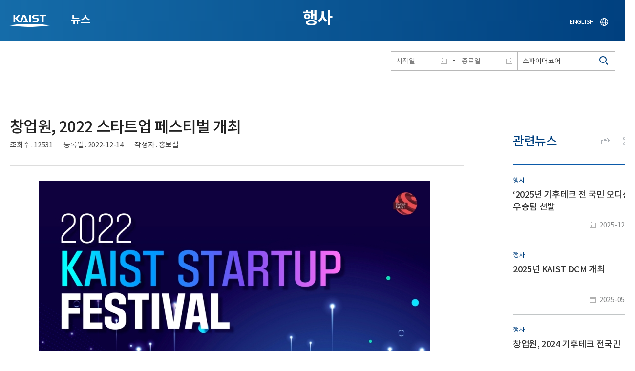

--- FILE ---
content_type: text/html; charset=UTF-8
request_url: https://news.kaist.ac.kr/news/html/news/?mode=V&mng_no=25710&skey=keyword&sval=%EC%8A%A4%ED%8C%8C%EC%9D%B4%EB%8D%94%EC%BD%94%EC%96%B4&list_s_date=&list_e_date=&GotoPage=1
body_size: 47442
content:
<!DOCTYPE html>
<html lang="ko">
<head>
<meta charset="utf-8"/>
<meta name="format-detection" content="telephone=no"/>
<meta name="viewport" content="user-scalable=no,initial-scale=1.0,maximum-scale=1.0,minimum-scale=1.0,width=device-width">
<meta name="author" content=""><!-- 작성자//메인은 사이트네임,서브는 각 컨텐츠 담당자  -->
<meta name="keywords" content=""><!-- 키워드 //SEO검색 관련으로 인하여 삽입 // 각 컨텐츠 별로 추가 또는 컨텐츠타이틀 게시판view는 게시글 제목 -->
<meta name="description" content="사이트 설명을 간략히 기록 해주세요."><!--  상세설명 -->
<meta name="copyright" content="">
<meta property="og:type" content="website">
<meta property="og:title" content="NEWS">
<meta property="og:image" content="/common/img/logo.png">
<meta property="og:description" content="사이트 설명을 간략히 기록 해주세요.">
<title>NEWS</title>

<link rel="stylesheet" href="/pcms/common/css/common.css" />
<!-- <link rel="stylesheet" href="/news/css/common.css" />폰트리셋 -->

<link rel="stylesheet" href="/pcms/common/pluigs/bootstrap/bootstrap.min.css" />
<link rel="stylesheet" href="/pcms/common/font/font-awesome.css" />
<link rel="stylesheet" href="/pcms/common/css/acego.ui.min.css" />
<link rel="stylesheet" href="/common/js/jquery-ui-1.12.1/jquery-ui.min.css" type="text/css" media="all">
<link rel="stylesheet" href="/site/news/css/layout.css?v=202107141426" type="text/css" media="all">
<link rel="stylesheet" href="/site/news/css/skin.css" type="text/css" media="all">

<!-- <link rel="stylesheet" href="/news/css/layout.css" type="text/css" media="all"> -->
    <link rel="stylesheet" href="/pcms/common/css/program.css" />
    <link rel="stylesheet" href="/pcms/common/css/board.min.css" />
    <link rel="stylesheet" href="/pcms/common/css/ir-icon.css" />


<link rel="stylesheet" href="/site/common/css/prog.css" type="text/css" media="all">
<link rel="stylesheet" href="/site/news/css/prog.css" />
<!-- basic script -->
<script src="/pcms/common/pluigs/jQuery/jquery-3.3.1.min.js"></script>
<script src="/pcms/common/pluigs/jQuery/jquery-migrate-1.4.1.min.js" defer="defer"></script>
<script src="/pcms/common/pluigs/jQueryUI/jquery-ui.min.js" defer="defer"></script>
<script src="/pcms/common/js/acego.common.js" defer="defer"></script>
<script src="/pcms/common/js/scroll/common-scroll.js" defer="defer"></script>
<script src="/pcms/common/js/popzone/common-popup.js" defer="defer"></script>
<script src="/common/js/common.js" defer="defer"></script> <!-- common js -->

<script src="/site/news/js/layout.js" defer="defer"></script>

    <script src="/common/js/sns_sharer.js" defer="defer"></script><!-- sharer link -->
    <script src="/pcms/common/pluigs/print/jQuery.print.min.js" defer="defer"></script>
<!--[if lt IE 9]>
<script src="/pcms/common/pluigs/html5/html5shiv.min.js" defer="defer"></script>
<![endif]-->
<!-- Global site tag (gtag.js) - Google Analytics -->
<script async src="https://www.googletagmanager.com/gtag/js?id=UA-157425677-4"></script>
<script>
    window.dataLayer = window.dataLayer || [];
    function gtag(){dataLayer.push(arguments);}
    gtag('js', new Date());

    gtag('config', 'UA-157425677-4');
</script>

</head>


<body >
    <!-- 스킵네비케이션시작 -->
    <div id="skipnavi">
                <a href="#txt">본문 바로가기</a>
        <a href="#gnb">대메뉴 바로가기</a>
            </div>
    <!-- 스킵네비케이션끝 -->
	    <!-- <div id="newsletter_popup">
        <div class="newsletter-wrap">
            <div class="newsletter_box01">
                <div class="letter-txt">
                    <em>KAIST</em>
                    <strong>Newsletter Vol.6</strong>
                    <span>KAIST의 2020.03.22일자 소식을 메일로 받아보세요!</span>
                </div>
                <div class="letter-btn">
                    <a href="#n" class="lbtn letter-go">바로가기</a>
                    <a href="#n" class="lbtn letter-apply">구독신청</a>
                    <a href="#n" class="letter-close">닫기</a>
                </div>
            </div>
            <div class="newsletter_box02">
                <div class="letter-txt">
                    <strong>이메일 주소를 입력해주세요!</strong>
                </div>
                <div class="letter-btn">
                    <input type="text" title="이메일 주소를 입력해주세요" name="email" value="">
                    <a href="#n" class="lbtn letter-apply">구독신청</a>
                    <a href="#n" class="letter-close">닫기</a>
                </div>
            </div>
        </div>
    </div> -->

    <div id="wrap">
        <!-- header -->
        <div id="header">
            <div class="layout">
                <h1><a href="https://www.kaist.ac.kr/kr/">KAIST</a></h1>
                <strong><a href="/news/">뉴스</a></strong>
                <div class="util">
                    <button class="btn_util">유틸열기</button>
                </div>

                
                <div class="etc">
                    <ul>
                        <li>
                            <!--
                                <form name="searchFrm" id="searchFrm" action="/news/html/news/" method="post" >
                                <fieldset>
                                    <legend>홈페이지 통합검색</legend>
                                    <div class="search-select">
                                        <span>
                                            <select name="skey" title="검색 영역 선택">
                                                <option value="keyword">키워드</option>
                                                <option value="college">단과대학</option>
                                                <option value="department">학과</option>
                                                <option value="mayorlab">연구실</option>
                                            </select>
                                        </span>
                                    </div>
                                    <span class="or">or</span>
                                    <div class="search-text">
                                        <span><input type="text" name="sval" value="" title="검색어를 입력해주세요" placeholder="검색어를 입력해주세요" class="form-control"></span>
                                        <input type="submit" value="검색">
                                    </div>
                                </fieldset>
                                </form>
                            -->
                                                        <form name="searchForm" id="searchForm" action="/news/html/news/" method="post" >
                            <fieldset>
                                <legend>홈페이지 통합검색</legend>
                                <input type="hidden" name="order" value="" >
                                <div class="date_box">
                                    <div class="calendar">
                                        <div class="date date_s">
                                            <input type="text" class="datepicker" placeholder="시작일" name="list_s_date" value="" >
                                        </div>
                                        <div class="mid">-</div>
                                        <div class="date date_e">
                                            <input type="text" class="datepicker" placeholder="종료일" name="list_e_date"  value="">
                                        </div>
                                    </div>
                                    <div class="search">
                                        <input type="text" title="검색어를 입력해주세요" placeholder="검색어를 입력해주세요"  name="sval"  value="스파이더코어">
                                        <button>검색</button>
                                    </div>
                                </div>

                                <div class="btn_box">
                                    <!--
                                <script type="text/javascript">
                                     function goSearct_order() {
                                        var f = document.searchForm;
                                        var typ = $('#orderType option:selected').val();
                                        f.order.value=typ;
                                        f.submit();
                                     }
                                </script>
                                    <span class="select-box design-select gray-select small-select">
                                        <select class="design-select" id="orderType" onchange="goSearct_order()" title="검색조건" select-design="true">
                                         <option value="1" >최신순</option>
                                         <option value="2" >조회순</option>
                                        </select>
                                    </span> -->
                                    <!--
                                    <a href="#n" class="new " onclick="orderSearch('1');">최신순</a>
                                    <a href="#n" class="view  " onclick="orderSearch('2');">조회순</a>
                                    -->
                                </div>
                            </fieldset>
                            </form>
                        </li>
                        <li class="language"><a href="/newsen/">ENGLISH</a></li>
                    </ul>
                </div>

                <!-- <button class="btn_sitemap"><span>사이트맵</span></button>
                <div id="sitemapbox" tabindex="0"></div> -->
                <button class="btn_mgnb"><span>메뉴 열기</span></button>
            </div>
        </div>
        <!-- //header -->





            <!-- container -->
        <div id="container">
            <div class="layout">

                <div id="contents">
                    <div id="txt">
                        

    
<!-- <link rel="stylesheet" href="/common/css/prog.css" type="text/css" media="all"> -->

		
<div>
<!-- content start -->
<!-- location -->
<div id="location">
    <div id="path">
        <button class="print" data-print="print">프린트</button>
        <div class="sns">
            <button>공유</button>
            <div class="sns_box">
                <ul>
                    <li class="t"><a href="#" onclick="twitterOpen('NEWS','https://news.kaist.ac.kr/news/html/news/?mode=V&amp;mng_no=25710&amp;skey=keyword&amp;sval=%EC%8A%A4%ED%8C%8C%EC%9D%B4%EB%8D%94%EC%BD%94%EC%96%B4&amp;list_s_date=&amp;list_e_date=&amp;GotoPage=1');return false;" title="트위터 공유하기, 새창열림">트위터</a></li>
                    <li class="f"><a href="#" onclick="facebookOpen('NEWS','https://news.kaist.ac.kr/news/html/news/?mode=V&amp;mng_no=25710&amp;skey=keyword&amp;sval=%EC%8A%A4%ED%8C%8C%EC%9D%B4%EB%8D%94%EC%BD%94%EC%96%B4&amp;list_s_date=&amp;list_e_date=&amp;GotoPage=1');return false;" title="페이스북 공유하기, 새창열림">페이스북</a></li>
                </ul>
                <a href="#" class="btn_close">닫기</a>
            </div>
        </div>
    </div>
</div>
<!-- //location -->
		<div class="prog_bord prog_bord_view">
			<div class="wrap">
				
			
				<div class="top_layout left">
					<div class="tit_box">
						<h2>행사</h2>
					</div>

					<!-- <form name="searchForm" action="?" method="post" >
					<div class="date_box">
						<div class="calendar">	
							<div class="date date_s">
								<input type="text" class="datepicker" placeholder="시작일" name="list_s_date">
							</div>							
							<div class="mid">-</div>
							<div class="date date_e">
								<input type="text" class="datepicker" placeholder="종료일" name="list_e_date">
							</div>							
						</div>
						<div class="search">
							<input type="text" title="검색어를 입력해주세요" placeholder="검색어를 입력해주세요" name="sval">
							<input type="submit" value="검색" ><button>검색</button> 
						</div>
					</div>			
					</form> -->
				</div>

				<div class="prog_layout">
					<div class="prog_tit">
						<strong>창업원, 2022 스타트업 페스티벌 개최​</strong>
						<div class="prog_stit">
							<span class="views">조회수<!-- 조회수 -->&nbsp;:&nbsp;12531</span>
							<span class="date">등록일<!-- 등록일 -->&nbsp;:&nbsp;2022-12-14</span>
							<span class="writer">작성자<!-- 작성자 -->&nbsp;:&nbsp;홍보실</span>
						</div>
					</div>
					<div class="prog_contents">
												<!-- <div class="img_noline">
							<img src="/Upload/news/newsmst/20221214100646_00ybuir689wpnxhw4ga4ym6rcwczy5.jpg" alt="창업원, 2022 스타트업 페스티벌 개최 이미지">
						</div> -->
						 
						<div class="txt_box">
							<p><p style="text-align: center;"><img src="/_prog/download/?editor_image=/images/000056/221214_main1.jpg" title="" alt="2022 KAIST Startup Festival 포스터 이미지" style="vertical-align: baseline; border: 0px solid rgb(0, 0, 0);"></p>
<p style="text-align: justify;"><span style="text-align: justify; font-family: '맑은 고딕'; font-size: 12pt; color: rgb(0, 0, 0);"><br>우리 대학이 13일부터 이틀간 2022 스타트업 페스티벌을 개최했다.&nbsp;</span><span style="text-align: justify; font-family: '맑은 고딕'; font-size: 12pt; color: rgb(0, 0, 0);">올해로 9회째를 맞는 이번 행사는 KAIST 창업원의 연간 성과를 공유하고 앞으로의 방향성을 모색하기 위해 마련된 자리다.&nbsp;<br></span><span style="font-family: '맑은 고딕'; font-size: 12pt; color: rgb(0, 0, 0);"><br>행사 첫날인 13일에는 한 해 동안의 창업 성과를 소개하는 행사들로 꾸려졌다.&nbsp;</span><span style="font-family: '맑은 고딕'; font-size: 12pt; color: rgb(0, 0, 0);">오전에는 교원창업 워크숍을 열어 창업원 초빙교수인 최호숙 변호사가 창업을 시작하는 기업의 주요 법률상담 사례를 공유했다. 이와 함께, 창업을 희망하는 교원들을 위한 기술 실시 계약서 작성 요령을 알아보고 창업에 앞서 개인별 역량과 준비 상태를 점검하고 초기 창업자가 직면하는 위험에 대처할 수 있도록 돕는 '창업역량 자가 진단 프로그램 개발' 내용 발표도 이어졌다.&nbsp;<br></span><span style="font-family: '맑은 고딕'; font-size: 12pt; color: rgb(0, 0, 0);"><br>오후에는 2022년을 대표하는 KAIST의 창업기업과 '룬샷(Loonshots)'&nbsp;프로그램을 통한 학생창업 성과를 소개하는 시간이 마련됐다. 올해</span><span style="font-family: '맑은 고딕'; font-size: 12pt; color: rgb(0, 0, 0);">는 ▴나니아랩스(제조 분야 인공지능 솔루션) ▴임팩트 AI(인공지능&middot;빅데이터 솔루션) ▴Plume.D(3D 아바타 렌더링 솔루션) ▴심투리얼(디지털 트윈 가상환경 서비스) ▴셀리아즈(망막질환 치료제 개발) ▴스파이더코어(인공지능 기반 RNA 치료제 개발) ▴트루밸류(진로 교육 솔루션 서비스) 등 7개 기업이 창업 지원 프로그램의 기업 소개&nbsp;대상으로 선정됐다.<br></span><span style="font-family: '맑은 고딕'; font-size: 12pt; color: rgb(0, 0, 0);"><br>이 중, 나니아랩스는 조천식모빌리티 대학원 강남우 교수가 대기업 수요 기반 매칭 프로그램(KAIST Entrepreneurial Partnership, 이하 KEP)을 통해 올해 4월 창업한 기업이다.&nbsp;</span><span style="font-family: '맑은 고딕'; font-size: 12pt; color: rgb(0, 0, 0);">엔지니어링 설계에 필요한 데이터를 자동으로 생성&middot;평가&middot;최적화 추천하는 통합 제조 플랫폼을 이용해 제품 개발에 필요한 시간과 비용을 획기적으로 단축하는 서비스를 제공하고 있다. 또한, 인간 개발자가 아닌 인공지능이 프로그램 코드를 스스로 설계하는 '노코드 서비스형 소프트웨어(No-code AI SaaS)'도 함께 제공한다.&nbsp;<br></span><span style="font-family: '맑은 고딕'; font-size: 12pt; color: rgb(0, 0, 0);"><br>
이런 기술력을 바탕으로 창업 4개월 만에 현대자동차그룹(제로원)으로부터 투자를 받았으며, 지난 10월 열린 그린비즈니스위크 2022 K-테크 스타트업 왕중왕전에서 교원 부분 대상을 차지했다. 현재, 현대자동차, 현대모비스와 LG전자 등이 나니아랩스의 기술을 개발에 활용하고 있다.&nbsp;<br></span><span style="font-family: '맑은 고딕'; font-size: 12pt; color: rgb(0, 0, 0);"><br>또한, 학생창업 기업으로는 KAIST가 올해 새로 도입한 '룬샷 스타트 챌린지'에 선정된 ▴Plan IT(블록체인 기반 AI 아트 크리에이터 플랫폼) ▴Kiddle(작업전시 및 판매공간) ▴Bookend(클라우드&amp; 인공지능 도서편집기 기반 출판사)가 소개된다. '</span><span style="font-family: '맑은 고딕'; font-size: 12pt; color: rgb(0, 0, 0);">룬샷'&nbsp;은 창업 이전 단계의 참신한 아이디어를 가진 학생들을 대상으로 아이디어를 검증할 비용 및 창업 코칭을 지원하는 창업지원 프로그램이다.&nbsp;<br></span><span style="font-family: '맑은 고딕'; font-size: 12pt; color: rgb(0, 0, 0);"><br>우리 대학은</span><span style="font-family: '맑은 고딕'; font-size: 12pt; color: rgb(0, 0, 0);"> 올해 17개의 교원창업 기업을 배출해 투자 유치는 물론 매출 및 고용 창출 등 실질적인 성과를 창출하고 있다. 또한, 6개 학생창업 기업과 44개 예비 학생창업팀을 지원하고 있다.&nbsp;<br></span><span style="font-family: '맑은 고딕'; font-size: 12pt; color: rgb(0, 0, 0);"><br>행사 둘째 날에는 대전지역 창업생태계 활성화를 위해 노력하는 KAIST 동문 기업 CEO, 벤처캐피털, 창업기획사, 창업기업가 등이 참석하는 토크&nbsp; 콘서트와 세미나 등이 열렸다. 산&middot;학&middot;연 관계자들이 한자리에 모여 스타트업의 주요 현안과 지속 가능한 발전을 위한 방향성을 논의했다.</span></p>
<p style="text-align: justify;"><span style="font-family: '맑은 고딕'; font-size: 12pt; color: rgb(0, 0, 0);"><br>또한, 부대행사로 창업기업 제품 전시 체험 부스가 열린다. 남주한 문화기술 대학원 교수의 창업기업인 뉴튠(Neutune)은 사용자가 아티스트의 음악을 자유롭게 조합하여 소장하고 공유할 수 있는 '믹스 오디오'&nbsp;서비스를 선보였다.&nbsp;</span><span style="font-family: '맑은 고딕'; font-size: 12pt; color: rgb(0, 0, 0);">이와 함께, 토브데이터(TOVDATA)의 기업의 개인정보 관리 서비스 프로그램인 '플립(Plip)'과 인공지능 솔루션을 기반으로 가상 얼굴을 제작해 저작권과 초상권에서 자유로운 마케팅 솔루션을 제공하는 플립션(Fliption)의 서비스도 체험 기회도 현장에서 제공됐다.&nbsp;<br></span><span style="font-family: '맑은 고딕'; font-size: 12pt; color: rgb(0, 0, 0);"><br>
김영태 KAIST 창업원장은 "올 한해는 '1랩 1창업'이란 비전 아래 다방면의 창업 지원 정책을 추진한 결과 교원창업이 특히 활성화된 한 해였다"라고 말했다. 이어, 김 원장은 "KAIST 스타트업 페스티벌은 창업 기업들의 성과를 돌아보고 서로 격려하며, 경제 침체의 위기 속에서 스타트업의 생존과 성장을 위한 지원방안을 모색하는 화합과 협력의 장으로 열렸다"라고 전했다.<br></span><span style="font-family: '맑은 고딕'; font-size: 12pt; color: rgb(0, 0, 0);"><br>이번 행사는 우리 대학&nbsp;대전 본원의 창업원 K-Space와 KI빌딩 퓨전홀 등에서 현장 진행되고 온라인(zoom)에서도 중계됐다.</span></p></p>

							 

						</div>
						<!-- <div class="img_line">
							<img src="img/prog/prog_bord_img02.jpg" alt="">
						</div> -->
					</div>
					<div class="prog_tag">
						<div class="tag_box">
							<a href='?skey=keyword&amp;sval=KAIST+Startup+Festival'>KAIST Startup Festival</a><a href='?skey=keyword&amp;sval=%EC%B0%BD%EC%97%85%EC%9B%90'>창업원</a><a href='?skey=keyword&amp;sval=%EA%B5%90%EC%9B%90%EC%B0%BD%EC%97%85'>교원창업</a><a href='?skey=keyword&amp;sval=%ED%95%99%EC%83%9D%EC%B0%BD%EC%97%85'>학생창업</a><a href='?skey=keyword&amp;sval=%EB%82%98%EB%8B%88%EC%95%84%EB%9E%A9%EC%8A%A4'>나니아랩스</a><a href='?skey=keyword&amp;sval=%EC%9E%84%ED%8C%A9%ED%8A%B8AI'>임팩트AI</a><a href='?skey=keyword&amp;sval=Plume.D'>Plume.D</a><a href='?skey=keyword&amp;sval=%EC%8B%AC%ED%88%AC%EB%A6%AC%EC%96%BC'>심투리얼</a><a href='?skey=keyword&amp;sval=%EC%85%80%EB%A6%AC%EC%95%84%EC%A6%88'>셀리아즈</a><a href='?skey=keyword&amp;sval=%EC%8A%A4%ED%8C%8C%EC%9D%B4%EB%8D%94%EC%BD%94%EC%96%B4'>스파이더코어</a><a href='?skey=keyword&amp;sval=%ED%8A%B8%EB%A5%98%EB%B0%B8%EB%A5%98'>트류밸류</a><a href='?skey=keyword&amp;sval=Plan+IT'>Plan IT</a><a href='?skey=keyword&amp;sval=Kiddle'>Kiddle</a><a href='?skey=keyword&amp;sval=Bookend'>Bookend</a><a href='?skey=keyword&amp;sval=Neutune'>Neutune</a><a href='?skey=keyword&amp;sval=TOVDATA'>TOVDATA</a><a href='?skey=keyword&amp;sval=Fliption'>Fliption</a>																												
							<!-- <a href="#n">#유기화학</a>
							<a href="#n">#양자</a>
							<a href="#n">#유기화학</a>
							<a href="#n">#양자</a> -->
						</div>
						<!-- <div class="download">
							<a href="#" class="btn type_1 down small"><span>다운로드</span></a>
						</div> -->
					</div>	
					<div class="bottom_layout"></div>
					<div class="mt_20 text-right">    
							<a href="?&amp;skey=keyword&amp;sval=스파이더코어&amp;list_s_date=&amp;list_e_date=&amp;GotoPage=1" class="btn small type_1"><span>목록<!-- 목록 --></span></a>    
				            <!-- <a href='?&amp;skey=keyword&amp;sval=스파이더코어&amp;list_s_date=&amp;list_e_date=&amp;GotoPage=1' class="btn btn-file"><i class="ir ir-bbs ir-usfile left ir-homepage"></i> 목록</a> -->
				    </div>		
				    
				</div>
				
				



			</div>
											<div class="quick_news">
					<div class="quick_tit">
						<strong>관련뉴스<!-- 관련뉴스 --></strong>
					</div>
					<div class="ui ui-list__card ui05">
						<ul class="obj col1">
													<li class="col">
								<a href="http://news.kaist.ac.kr/news/html/news/?mode=V&amp;mng_no=56270">
									<div class="item">
										<!-- <div class="thm--box">
										    <div class="inner">
										    	<img class="card-img-top" src="/pcms/common/images/common/no_img.jpg" alt="">
										    </div>
																			  	</div> -->
										<div class="card--body">
											<em class="ui-list__subtitle">행사</em>
										    <strong class="ui-list__title">‘2025년 기후테크 전 국민 오디션’ 우승팀 선발</strong>
										    <p class="ui-list__txt">우리 대학 창업원이 주관한 &amp;lsquo;2025년 기후테크 전 국민 오디션&amp;rsquo; 파이널 라운드 행사를 12월 18일(목) KI빌딩 퓨전홀에서 개최하고, 최종 4개 팀을 선발했다.
이번 행사는 지난해 시작돼 올해로 두 번째를 맞았으며, 기후 위기를 극복하고 탄소중립 시대를 선도할 혁신적인 아이디어와 기술을 발굴하기 위해 추진됐다. 특히 올해는 KBS와 연계한 다큐멘터리 제작을 통해 기후 위기의 중요성을 알리는 무대로 한층 확대됐다.
18일(목) 열린 대회 결과, △대상은 주식회사 플랜트너, △최우수상과 특별상은 MineraX, △우수상은 ㈜컴퍼지트솔루션즈가 각각 수상하며 총 4개 팀이 선정됐다. 수상팀에는 대상 1천만 원, 최우수상 7백만 원, 우수상 및 특별상 각 5백만 원의 창업지원금이 수여됐다.

대상을 수상한 플랜트너는 독자적으로 개발한 공정을 통해 해조류에서 알긴산 고분자를 추출하고, 이를 활용한 친환경 완효성 비료 생산 기술을 제안해 기존 비료가 지닌 환경</p>
										    <span class="ui-list__date">2025-12-19</span>
										</div>
									</div>
								</a>
							</li>
												<li class="col">
								<a href="http://news.kaist.ac.kr/news/html/news/?mode=V&amp;mng_no=46830">
									<div class="item">
										<!-- <div class="thm--box">
										    <div class="inner">
										    	<img class="card-img-top" src="/pcms/common/images/common/no_img.jpg" alt="">
										    </div>
																			  	</div> -->
										<div class="card--body">
											<em class="ui-list__subtitle">행사</em>
										    <strong class="ui-list__title">2025년 KAIST DCM 개최</strong>
										    <p class="ui-list__txt">우리 대학이 교원들의 창업과 기술사업화 역량강화를 위한 벤처캐피탈(이하 VC) 대표들과의 미팅을 5월 22일 KI 빌딩에서 진행했다. 
기술가치창출원이 주관하는 이번 행사는 우리 대학 교수진과 VC 대표들이 정기적인 만남(Department Capital Meeting, 이하, DCM)을 통해 상호 네트워크를 구축하는 자리다. 창업과 기술사업화에 관심 있는 교원들의 도전 정신을 장려하고 역량을 강화하자는 취지로 21년 11월부터 이어오는 행사다. 
7회째를 맞은 올해 행사에는 미래과학기술지주, 베이스벤처스, 블루포인트파트너스, 카이스트청년창업투자지주, 카이스트홀딩스, 카이트창업가재단, 카카오벤처스, 한국산업은행 총 8개의 투자 회사 및 기관의 대표이사 및 담당직원이 참여했다. 
우리 대학에서는 강지훈 교수(전산학부), 김범준 교수(AI 대학원), 김세종 교수(경영공학부), 김우연 교수(화학과), 김주호 교수(전산학부), 박진규 교수(산업및시스템공학과), 박현준 교수(산업디자</p>
										    <span class="ui-list__date">2025-05-23</span>
										</div>
									</div>
								</a>
							</li>
												<li class="col">
								<a href="http://news.kaist.ac.kr/news/html/news/?mode=V&amp;mng_no=42590">
									<div class="item">
										<!-- <div class="thm--box">
										    <div class="inner">
										    	<img class="card-img-top" src="/pcms/common/images/common/no_img.jpg" alt="">
										    </div>
																			  	</div> -->
										<div class="card--body">
											<em class="ui-list__subtitle">행사</em>
										    <strong class="ui-list__title">창업원, 2024 기후테크 전국민 오디션 우승팀 선발</strong>
										    <p class="ui-list__txt">우리 대학 창업원이 주관한 &amp;lsquo;2024년 기후테크 전 국민 오디션&amp;rsquo; 파이널 라운드 행사를 12월 17일(화), KI빌딩 퓨전홀에서 개최하고 최종 8팀을 선발했다고 18일(수) 밝혔다.
이번 행사는 기후 위기를 극복하고 탄소중립 시대를 선도할 아이디어와 기술을 발굴하고자 추진됐다. 
17일(화) 대회 결과 일반리그에서는 안빈 학생(KAIST), 스타트업 리그에서는 ㈜에코캐탈이 대상으로 선정됐다. 이 외에도 △최우수상(아시아퍼시픽 국제외국인학교 배준오 학생, ㈜엔텍바이오에스) △우수상(국민대학교 류동호 학생, ㈜이유씨엔씨) △특별상(군산대학교 장대현 학생, ㈜이유씨엔씨)으로 총 8팀을 수상했다. 일반리그 대상에게는 창업지원금 2천만 원, 스타트업 리그 대상에게는 사업화 지원금 3천 5백만 원을 수여했다.

일반 리그 대상 안빈 학생(원자력및양자공학과 박사과정)은 방사능 물질로 전기를 생산하여 탄소를 절감하는 아이디어를 제안했다. 스타트업 리그 대상 ㈜에코캐</p>
										    <span class="ui-list__date">2024-12-18</span>
										</div>
									</div>
								</a>
							</li>
												<li class="col">
								<a href="http://news.kaist.ac.kr/news/html/news/?mode=V&amp;mng_no=40850">
									<div class="item">
										<!-- <div class="thm--box">
										    <div class="inner">
										    	<img class="card-img-top" src="/pcms/common/images/common/no_img.jpg" alt="">
										    </div>
																			  	</div> -->
										<div class="card--body">
											<em class="ui-list__subtitle">행사</em>
										    <strong class="ui-list__title">사업화 혁신 기술 한눈에 ‘2024 테크페어’ 개최</strong>
										    <p class="ui-list__txt">우리 대학이 30일(수) 서울 코엑스 컨퍼런스룸 3층에서 중소&amp;middot;중견 기업의 경쟁력 제고를 위한 &amp;lsquo;2024 KAIST 테크페어(Tech Fair)&amp;rsquo;를 개최한다.
이번 테크페어에는 기술가치창출원이 인공지능(AI)&amp;middot;첨단 반도체, 바이오 등 디지털 전환과 지속 가능성에 큰 영향을 미칠 최신 기술을 선별하여 우리 대학의 기술사업화 역량을 강화하고 기업과 연구자 간 창업 네트워킹의 장을 마련하고자 준비했고 총 3개의 세션으로 구성했다.
첫 번째 세션인 기술이전 설명회에서는 우리 대학 교수진이 사업화 유망기술 8종을 소개한다.
▴인공신경망을 이용한 다중 모달리티 다중 데이터 스테가노그래피 및 보안 전송 기술(김준모 전기및전자공학부 교수) ▴초열전도체 설계 기술(김성진 기계공학과 교수) ▴360도 영상 재생 시 사용자 단말 정보를 이용하여 재생 영역을 보정하는 방법 및 시스템(최준균 전기및전자공학부 교수) ▴인간의 귀납적 편향성 추출을 통한</p>
										    <span class="ui-list__date">2024-10-28</span>
										</div>
									</div>
								</a>
							</li>
												<li class="col">
								<a href="http://news.kaist.ac.kr/news/html/news/?mode=V&amp;mng_no=39030">
									<div class="item">
										<!-- <div class="thm--box">
										    <div class="inner">
										    	<img class="card-img-top" src="/pcms/common/images/common/no_img.jpg" alt="">
										    </div>
																			  	</div> -->
										<div class="card--body">
											<em class="ui-list__subtitle">정책</em>
										    <strong class="ui-list__title">글로벌전략사업추진단, 『글로벌 창업을 위한 KAIST의 생각』 발간</strong>
										    <p class="ui-list__txt">우리 대학 국제협력처 글로벌전략사업추진단(단장 임만성)이  『글로벌창업을 위한 KAIST의 생각』을 지난달 30일 발간했다. 

창업원&amp;middot;기술가치창출원&amp;middot;글로벌기술사업화센터와 공동으로 집필한 이번 도서는 2022년 11월부터 매월 개최한 '글로벌 창업 생태계 연구회(이하 연구회)'에서 논의된 내용을 중점적으로 다루고 있다. 연구회는 우리 대학의 체계적인 글로벌 창업 추진 시스템 구축을 지원하기 위해 구성된 조직이다. 국제협력처 글로벌전략사업추진단(舊 글로벌사업기획센터)을 중심으로 창업원, 글로벌기술사업화센터, 경영대학, K-School, 기술가치창출원, 글로벌공공조달센터 등 창업 유관 부서 수장들과 학처장, 센터장 및 실무진 등이 참여했다. 
올해 5월까지 총 14회 개최된 연구회에서 발표 및 논의된 내용을 ▴글로벌창업 활성화 및 발전 방안 ▴KAIST 사례 ▴창업사업화와 글로벌 진출을 포함한 5개 분야로 구성해 우리 대학의 글로벌 창업 사례, 현황</p>
										    <span class="ui-list__date">2024-08-14</span>
										</div>
									</div>
								</a>
							</li>
					

							<!-- <li class="col">
								<a href="#n">
									<div class="item">
										<div class="thm--box">
										    <div class="inner">
										    	<img class="card-img-top" src="/pcms/common/images/common/no_img.jpg" alt="">
										    </div>
									  	</div>
										<div class="card--body">
											<em class="ui-list__subtitle">대덕넷</em>
										    <strong class="ui-list__title">THE 2019 세계대학 영향력 순위 ‘산업혁신 및 인프라’ 부문 세계 4위</strong>
										    <p class="ui-list__txt">내용이 들어갑니다.</p>
										    <span class="ui-list__date">2019.10.17</span>
										</div>
									</div>
								</a>
							</li>
							<li class="col">
								<a href="#n">
									<div class="item">
										<div class="thm--box">
										    <div class="inner">
										    	<img class="card-img-top" src="/pcms/common/images/common/no_img.jpg" alt="">
										    </div>
									  	</div>
										<div class="card--body">
											<em class="ui-list__subtitle">중앙일보</em>
										    <strong class="ui-list__title">사람 동작 따라 격투하는 ‘리얼스틸’ 로봇, 게임올림픽에 등장 </strong>
										    <p class="ui-list__txt">내용이 들어갑니다.</p>
										    <span class="ui-list__date">2019.10.17</span>
										</div>
									</div>
								</a>
							</li>
							<li class="col">
								<a href="#n">
									<div class="item">
										<div class="thm--box">
										    <div class="inner">
										    	<img class="card-img-top" src="/pcms/common/images/common/no_img.jpg" alt="">
										    </div>
									  	</div>
										<div class="card--body">
											<em class="ui-list__subtitle">한국경제</em>
										    <strong class="ui-list__title">창업인재 키운 KAIST, 최고 공대</strong>
										    <p class="ui-list__txt">내용이 들어갑니다.</p>
										    <span class="ui-list__date">2019.10.17</span>
										</div>
									</div>
								</a>
							</li>
							<li class="col">
								<a href="#n">
									<div class="item">
										<div class="thm--box">
										    <div class="inner">
										    	<img class="card-img-top" src="/pcms/common/images/common/no_img.jpg" alt="">
										    </div>
									  	</div>
										<div class="card--body">
											<em class="ui-list__subtitle">대덕넷</em>
										    <strong class="ui-list__title">글로벌기술사업화센터, 2019 글로벌 기술 사업화 콘퍼런스·워크숍 개최 글로벌기술사업화센터, 2019글로벌 기술 사업화 콘퍼런스·워크숍 개최 </strong>
										    <p class="ui-list__txt">내용이 들어갑니다.</p>
										    <span class="ui-list__date">2019.10.17</span>
										</div>
									</div>
								</a>
							</li>
							<li class="col">
								<a href="#n">
									<div class="item">
										<div class="thm--box">
										    <div class="inner">
										    	<img class="card-img-top" src="/pcms/common/images/common/no_img.jpg" alt="">
										    </div>
									  	</div>
										<div class="card--body">
											<em class="ui-list__subtitle">서울경제</em>
										    <strong class="ui-list__title">메디톡스, 4기 펠로우십 장학금 6천만 원 KAIST에 전달</strong>
										    <p class="ui-list__txt">내용이 들어갑니다.</p>
										    <span class="ui-list__date">2019.10.17</span>
										</div>
									</div>
								</a>
							</li>
							<li class="col">
								<a href="#n">
									<div class="item">
										<div class="thm--box">
										    <div class="inner">
										    	<img class="card-img-top" src="/pcms/common/images/common/no_img.jpg" alt="">
										    </div>
									  	</div>
										<div class="card--body">
											<em class="ui-list__subtitle">한국경제</em>
										    <strong class="ui-list__title">창업인재 키운 KAIST, 최고 공대</strong>
										    <p class="ui-list__txt">내용이 들어갑니다.</p>
										    <span class="ui-list__date">2019.10.17</span>
										</div>
									</div>
								</a>
							</li>
							<li class="col">
								<a href="#n">
									<div class="item">
										<div class="thm--box">
										    <div class="inner">
										    	<img class="card-img-top" src="/pcms/common/images/common/no_img.jpg" alt="">
										    </div>
									  	</div>
										<div class="card--body">
											<em class="ui-list__subtitle">대덕넷</em>
										    <strong class="ui-list__title">사람 동작 따라 격투하는 ‘리얼스틸’ 로봇, 게임올림픽에 등장 </strong>
										    <p class="ui-list__txt">내용이 들어갑니다.</p>
										    <span class="ui-list__date">2019.10.17</span>
										</div>
									</div>
								</a>
							</li>		 -->			
						</ul>									
					</div>
				</div>		</div><!--prog_bord-->



    


<!-- content end -->
</div>

	
	
	<!-- <div id="charge">
        					<div class="inner">
        						<span><b>콘텐츠담당</b> : </span>
        					</div>
        				</div> -->
	</div>
	</div>
	</div>
	</div>
	<!-- //container -->
		<!-- content  -->


	<!-- footer -->
	<div id="footer">
	    <div class="layout">
	        <!-- <div class="content_controll">
                                        <a href="#" class="btn_campussite btn_site"><span>교내 주요사이트</span><span class="btnmore"></span></a>
                                        <div class="campussite sitebox">
                                          <ul>
                                            <li><a href="http://kds.kaist.ac.kr" target="_blank" title="새창">생활관</a></li>
                                            <li><a href="http://gifted.kaist.ac.kr" target="_blank" title="새창">과학영재교육연구원</a></li>
                                            <li><a href="https://academy.kaist.ac.kr" target="_blank" title="새창">교육원</a></li>
                                            <li><a href="https://nojo.kaist.ac.kr/" target="_blank" title="새창">노동조합</a></li>
                                            <li><a href="http://leadership.kaist.ac.kr" target="_blank" title="새창">글로벌리더십센터</a></li>
                                            <li><a href="http://www.nnfc.re.kr" target="_blank" title="새창">나노종합기술원</a></li>
                                            <li><a href="http://visionhall.kaist.ac.kr" target="_blank" title="새창">비전관</a></li>
                                            <li><a href="http://csrc.kaist.ac.kr" target="_blank" title="새창">사이버보안연구센터</a></li>
                                            <li><a href="http://ouic.kaist.ac.kr" target="_blank" title="새창">산학협력단</a></li>
                                            <li><a href="http://kis.kaist.ac.kr/" target="_blank" title="새창">연구원</a></li>
                                            <li><a href="http://ita.kaist.ac.kr" target="_blank" title="새창">IT아카데미</a></li>
                                            <li><a href="https://kara.kaist.ac.kr/" target="_blank" title="새창">중앙분석센터</a></li>
                                            <li><a href="http://tbic.kaist.ac.kr" target="_blank" title="새창">창업보육센터</a></li>
                                            <li><a href="http://startup.kaist.ac.kr" target="_blank" title="새창">창업원</a></li>
                                            <li><a href="http://www.ilovekaist.net" target="_blank" title="새창">총동문회</a></li>
                                            <li><a href="http://www.kaistpress.com" target="_blank" title="새창">출판부</a></li>
                                            <li><a href="http://career.kaist.ac.kr" target="_blank" title="새창">채용정보</a></li>
                                            <li><a href="https://clinic.kaist.ac.kr/" target="_blank" title="새창">클리닉</a></li>
                                            <li><a href="http://urs.kaist.ac.kr" target="_blank" title="새창">통합예약</a></li>
                                            <li><a href="http://portal.kaist.ac.kr" target="_blank" title="새창">포탈</a></li>
                                            <li><a href="https://audit.kaist.ac.kr/" target="_blank" title="새창">감사실</a></li>
                                            <li><a href="http://kor.kias.re.kr/" target="_blank" title="새창">고등과학원</a></li>
                                            <li><a href="http://celt.kaist.ac.kr" target="_blank" title="새창">교수학습혁신센터</a></li>
                                            <li><a href="http://profasso.kaist.ac.kr" target="_blank" title="새창">교수협의회</a></li>
                                            <li><a href="http://io.kaist.ac.kr/index.do" target="_blank" title="새창">국제협력처</a></li>
                                            <li><a href="http://archives.kaist.ac.kr" target="_blank" title="새창">기록포털</a></li>
                                            <li><a href="http://library.kaist.ac.kr" target="_blank" title="새창">도서관</a></li>
                                            <li><a href="http://giving.kaist.ac.kr" target="_blank" title="새창">발전재단</a></li>
                                            <li><a href="https://kcc.kaist.ac.kr/" target="_blank" title="새창">상담센터</a></li>
                                            <li><a href="http://lang.kaist.ac.kr" target="_blank" title="새창">어학센터</a></li>
                                            <li><a href="http://yebigun.kaist.ac.kr" target="_blank" title="새창">예비군대대</a></li>
                                            <li><a href="http://satrec.kaist.ac.kr" target="_blank" title="새창">인공위성연구소</a></li>
                                            <li><a href="https://humanrights.kaist.ac.kr/" target="_blank" title="새창">인권윤리센터</a></li>
                                            <li><a href="http://ict.kaist.ac.kr" target="_blank" title="새창">IT서비스</a></li>
                                            <li><a href="http://info.kaist.ac.kr" target="_blank" title="새창">학술문화원</a></li>
                                            <li><a href="https://www.ksa.hs.kr" target="_blank" title="새창">한국과학영재학교</a></li>
                                          </ul>
                                        </div>
                                        <a href="#" class="btn_prev"><span>이전페이지</span></a>
                                        <a href="#" class="btn_top"><span>위로</span></a>
                                </div> -->
	        <div class="sns">
	            <ul>
	                <li class="hub"><a href="https://social.kaist.ac.kr/" target="_blank" title="새창열림">SNS허브</a></li>
	                <!-- <li class="tw"><a href="https://twitter.com/kaistpr" target="_blank" title="새창열림">트위터</a></li> -->
	                <li class="fa"><a href="https://www.facebook.com/KAIST.official" target="_blank" title="새창열림">페이스북</a></li>
	                <li class="in"><a href="https://www.instagram.com/official_kaist/" target="_blank" title="새창열림">인스타그램</a></li>
	                <li class="yo"><a href="https://www.youtube.com/c/KAISTofficial" target="_blank" title="새창열림">유튜브</a></li>
	            </ul>
	        </div>
	        <!-- <div class="menu">
                                        <ul class="depth2_ul">
                                                <li><a href="https://www.kaist.ac.kr/kr/html/footer/0801.html" title="새창으로 링크 열림" target="_blank">알림사항</a></li>
                                                <li><a href="https://www.kaist.ac.kr/kr/html/footer/0802.html" title="새창으로 링크 열림" target="_blank">학사공지</a></li>
                                                <li><a href="https://www.kaist.ac.kr/kr/html/footer/0814.html" title="새창으로 링크 열림" target="_blank">채용/초빙</a></li>
                                                <li><a href="https://www.kaist.ac.kr/kr/html/footer/0815.html" title="새창으로 링크 열림" target="_blank">입찰/구매</a></li>
                                                <li><a href="https://www.kaist.ac.kr/kr/html/campus/0515.html" title="새창으로 링크 열림" target="_blank">행사안내</a></li>
                                                <li><a href="http://audit.kaist.ac.kr/petition/upload.do" target="_blank" title="새창으로 링크 열림">감사실신문고</a></li>
                                                <li><a href="http://audit.kaist.ac.kr/solicit/upload.do" target="_blank" title="새창으로 링크 열림">청탁금지법</a></li>
                                                <li><a href="https://www.kaist.ac.kr/kr/html/footer/0806.html" title="새창으로 링크 열림" target="_blank">경영공시</a></li>
                                                <li><a href="https://www.kaist.ac.kr/kr/html/footer/0807.html" title="새창으로 링크 열림" target="_blank">정보공개</a></li>
                                                <li><a href="http://www.acrc.go.kr/acrc/index.do" target="_blank" title="새창으로 링크 열림">국민권익위</a></li>
                                                <li><a href="https://www.kaist.ac.kr/kr/html/footer/0809.html" title="새창으로 링크 열림" target="_blank">행정서비스현장</a></li>
                                                <li><a href="https://www.kaist.ac.kr/kr/html/footer/0811.html" title="새창으로 링크 열림" target="_blank">교수초빙.임용</a></li>
                                                <li><a href="https://www.kaist.ac.kr/kr/html/footer/0812.html" title="새창으로 링크 열림" target="_blank">개인정보처리방침</a></li>

                                        </ul>
                                </div> -->
	        <address>
	            34141 대전광역시 유성구 대학로 291 한국과학기술원(KAIST)
	            <span>T.042-350-2114</span>
	            <span>F.042-350-2210(2220)</span>
	        </address>
	        <p class="copy">
	            Copyright (C) 2020, Korea Advanced Institute of Science and Technology, All Rights Reserved.
	        </p>
			<!-- <a href="/news/html/sub01/0103.html" class="btn type_2 link small mt_10"><span>구독해지 신청</span></a> -->
	    </div>
	</div>
	<!-- //footer -->
	</div>

	</body>

	</html>
<script>
	console.log('64');	
	</script>

